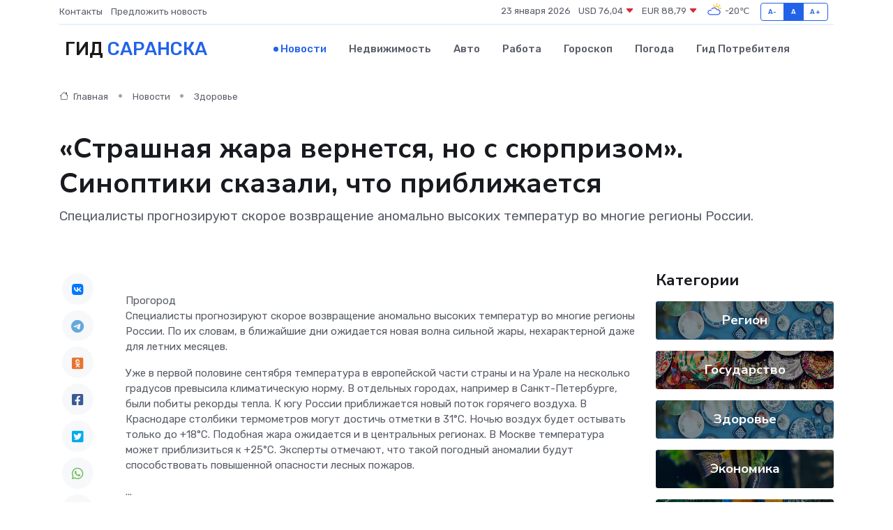

--- FILE ---
content_type: text/html; charset=utf-8
request_url: https://www.google.com/recaptcha/api2/aframe
body_size: 268
content:
<!DOCTYPE HTML><html><head><meta http-equiv="content-type" content="text/html; charset=UTF-8"></head><body><script nonce="NS424O972PnK68RqHu-Gmg">/** Anti-fraud and anti-abuse applications only. See google.com/recaptcha */ try{var clients={'sodar':'https://pagead2.googlesyndication.com/pagead/sodar?'};window.addEventListener("message",function(a){try{if(a.source===window.parent){var b=JSON.parse(a.data);var c=clients[b['id']];if(c){var d=document.createElement('img');d.src=c+b['params']+'&rc='+(localStorage.getItem("rc::a")?sessionStorage.getItem("rc::b"):"");window.document.body.appendChild(d);sessionStorage.setItem("rc::e",parseInt(sessionStorage.getItem("rc::e")||0)+1);localStorage.setItem("rc::h",'1769150226486');}}}catch(b){}});window.parent.postMessage("_grecaptcha_ready", "*");}catch(b){}</script></body></html>